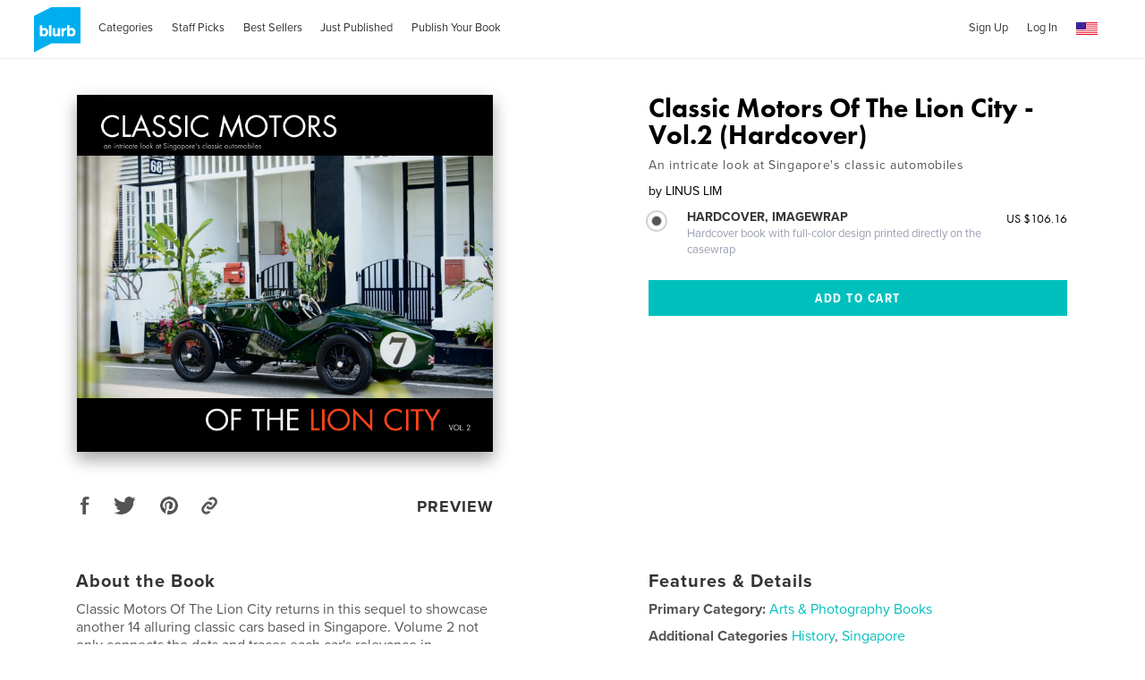

--- FILE ---
content_type: text/html; charset=utf-8
request_url: https://www.google.com/recaptcha/api2/anchor?ar=1&k=6LdYlHUUAAAAAGR0VR_KjlDMfvnnWb2XhZ4cAhOK&co=aHR0cHM6Ly9hc3NldHMxLmJsdXJiLmNvbTo0NDM.&hl=en&v=7gg7H51Q-naNfhmCP3_R47ho&size=invisible&badge=inline&anchor-ms=20000&execute-ms=30000&cb=kvvkzh7f99yk
body_size: 48589
content:
<!DOCTYPE HTML><html dir="ltr" lang="en"><head><meta http-equiv="Content-Type" content="text/html; charset=UTF-8">
<meta http-equiv="X-UA-Compatible" content="IE=edge">
<title>reCAPTCHA</title>
<style type="text/css">
/* cyrillic-ext */
@font-face {
  font-family: 'Roboto';
  font-style: normal;
  font-weight: 400;
  font-stretch: 100%;
  src: url(//fonts.gstatic.com/s/roboto/v48/KFO7CnqEu92Fr1ME7kSn66aGLdTylUAMa3GUBHMdazTgWw.woff2) format('woff2');
  unicode-range: U+0460-052F, U+1C80-1C8A, U+20B4, U+2DE0-2DFF, U+A640-A69F, U+FE2E-FE2F;
}
/* cyrillic */
@font-face {
  font-family: 'Roboto';
  font-style: normal;
  font-weight: 400;
  font-stretch: 100%;
  src: url(//fonts.gstatic.com/s/roboto/v48/KFO7CnqEu92Fr1ME7kSn66aGLdTylUAMa3iUBHMdazTgWw.woff2) format('woff2');
  unicode-range: U+0301, U+0400-045F, U+0490-0491, U+04B0-04B1, U+2116;
}
/* greek-ext */
@font-face {
  font-family: 'Roboto';
  font-style: normal;
  font-weight: 400;
  font-stretch: 100%;
  src: url(//fonts.gstatic.com/s/roboto/v48/KFO7CnqEu92Fr1ME7kSn66aGLdTylUAMa3CUBHMdazTgWw.woff2) format('woff2');
  unicode-range: U+1F00-1FFF;
}
/* greek */
@font-face {
  font-family: 'Roboto';
  font-style: normal;
  font-weight: 400;
  font-stretch: 100%;
  src: url(//fonts.gstatic.com/s/roboto/v48/KFO7CnqEu92Fr1ME7kSn66aGLdTylUAMa3-UBHMdazTgWw.woff2) format('woff2');
  unicode-range: U+0370-0377, U+037A-037F, U+0384-038A, U+038C, U+038E-03A1, U+03A3-03FF;
}
/* math */
@font-face {
  font-family: 'Roboto';
  font-style: normal;
  font-weight: 400;
  font-stretch: 100%;
  src: url(//fonts.gstatic.com/s/roboto/v48/KFO7CnqEu92Fr1ME7kSn66aGLdTylUAMawCUBHMdazTgWw.woff2) format('woff2');
  unicode-range: U+0302-0303, U+0305, U+0307-0308, U+0310, U+0312, U+0315, U+031A, U+0326-0327, U+032C, U+032F-0330, U+0332-0333, U+0338, U+033A, U+0346, U+034D, U+0391-03A1, U+03A3-03A9, U+03B1-03C9, U+03D1, U+03D5-03D6, U+03F0-03F1, U+03F4-03F5, U+2016-2017, U+2034-2038, U+203C, U+2040, U+2043, U+2047, U+2050, U+2057, U+205F, U+2070-2071, U+2074-208E, U+2090-209C, U+20D0-20DC, U+20E1, U+20E5-20EF, U+2100-2112, U+2114-2115, U+2117-2121, U+2123-214F, U+2190, U+2192, U+2194-21AE, U+21B0-21E5, U+21F1-21F2, U+21F4-2211, U+2213-2214, U+2216-22FF, U+2308-230B, U+2310, U+2319, U+231C-2321, U+2336-237A, U+237C, U+2395, U+239B-23B7, U+23D0, U+23DC-23E1, U+2474-2475, U+25AF, U+25B3, U+25B7, U+25BD, U+25C1, U+25CA, U+25CC, U+25FB, U+266D-266F, U+27C0-27FF, U+2900-2AFF, U+2B0E-2B11, U+2B30-2B4C, U+2BFE, U+3030, U+FF5B, U+FF5D, U+1D400-1D7FF, U+1EE00-1EEFF;
}
/* symbols */
@font-face {
  font-family: 'Roboto';
  font-style: normal;
  font-weight: 400;
  font-stretch: 100%;
  src: url(//fonts.gstatic.com/s/roboto/v48/KFO7CnqEu92Fr1ME7kSn66aGLdTylUAMaxKUBHMdazTgWw.woff2) format('woff2');
  unicode-range: U+0001-000C, U+000E-001F, U+007F-009F, U+20DD-20E0, U+20E2-20E4, U+2150-218F, U+2190, U+2192, U+2194-2199, U+21AF, U+21E6-21F0, U+21F3, U+2218-2219, U+2299, U+22C4-22C6, U+2300-243F, U+2440-244A, U+2460-24FF, U+25A0-27BF, U+2800-28FF, U+2921-2922, U+2981, U+29BF, U+29EB, U+2B00-2BFF, U+4DC0-4DFF, U+FFF9-FFFB, U+10140-1018E, U+10190-1019C, U+101A0, U+101D0-101FD, U+102E0-102FB, U+10E60-10E7E, U+1D2C0-1D2D3, U+1D2E0-1D37F, U+1F000-1F0FF, U+1F100-1F1AD, U+1F1E6-1F1FF, U+1F30D-1F30F, U+1F315, U+1F31C, U+1F31E, U+1F320-1F32C, U+1F336, U+1F378, U+1F37D, U+1F382, U+1F393-1F39F, U+1F3A7-1F3A8, U+1F3AC-1F3AF, U+1F3C2, U+1F3C4-1F3C6, U+1F3CA-1F3CE, U+1F3D4-1F3E0, U+1F3ED, U+1F3F1-1F3F3, U+1F3F5-1F3F7, U+1F408, U+1F415, U+1F41F, U+1F426, U+1F43F, U+1F441-1F442, U+1F444, U+1F446-1F449, U+1F44C-1F44E, U+1F453, U+1F46A, U+1F47D, U+1F4A3, U+1F4B0, U+1F4B3, U+1F4B9, U+1F4BB, U+1F4BF, U+1F4C8-1F4CB, U+1F4D6, U+1F4DA, U+1F4DF, U+1F4E3-1F4E6, U+1F4EA-1F4ED, U+1F4F7, U+1F4F9-1F4FB, U+1F4FD-1F4FE, U+1F503, U+1F507-1F50B, U+1F50D, U+1F512-1F513, U+1F53E-1F54A, U+1F54F-1F5FA, U+1F610, U+1F650-1F67F, U+1F687, U+1F68D, U+1F691, U+1F694, U+1F698, U+1F6AD, U+1F6B2, U+1F6B9-1F6BA, U+1F6BC, U+1F6C6-1F6CF, U+1F6D3-1F6D7, U+1F6E0-1F6EA, U+1F6F0-1F6F3, U+1F6F7-1F6FC, U+1F700-1F7FF, U+1F800-1F80B, U+1F810-1F847, U+1F850-1F859, U+1F860-1F887, U+1F890-1F8AD, U+1F8B0-1F8BB, U+1F8C0-1F8C1, U+1F900-1F90B, U+1F93B, U+1F946, U+1F984, U+1F996, U+1F9E9, U+1FA00-1FA6F, U+1FA70-1FA7C, U+1FA80-1FA89, U+1FA8F-1FAC6, U+1FACE-1FADC, U+1FADF-1FAE9, U+1FAF0-1FAF8, U+1FB00-1FBFF;
}
/* vietnamese */
@font-face {
  font-family: 'Roboto';
  font-style: normal;
  font-weight: 400;
  font-stretch: 100%;
  src: url(//fonts.gstatic.com/s/roboto/v48/KFO7CnqEu92Fr1ME7kSn66aGLdTylUAMa3OUBHMdazTgWw.woff2) format('woff2');
  unicode-range: U+0102-0103, U+0110-0111, U+0128-0129, U+0168-0169, U+01A0-01A1, U+01AF-01B0, U+0300-0301, U+0303-0304, U+0308-0309, U+0323, U+0329, U+1EA0-1EF9, U+20AB;
}
/* latin-ext */
@font-face {
  font-family: 'Roboto';
  font-style: normal;
  font-weight: 400;
  font-stretch: 100%;
  src: url(//fonts.gstatic.com/s/roboto/v48/KFO7CnqEu92Fr1ME7kSn66aGLdTylUAMa3KUBHMdazTgWw.woff2) format('woff2');
  unicode-range: U+0100-02BA, U+02BD-02C5, U+02C7-02CC, U+02CE-02D7, U+02DD-02FF, U+0304, U+0308, U+0329, U+1D00-1DBF, U+1E00-1E9F, U+1EF2-1EFF, U+2020, U+20A0-20AB, U+20AD-20C0, U+2113, U+2C60-2C7F, U+A720-A7FF;
}
/* latin */
@font-face {
  font-family: 'Roboto';
  font-style: normal;
  font-weight: 400;
  font-stretch: 100%;
  src: url(//fonts.gstatic.com/s/roboto/v48/KFO7CnqEu92Fr1ME7kSn66aGLdTylUAMa3yUBHMdazQ.woff2) format('woff2');
  unicode-range: U+0000-00FF, U+0131, U+0152-0153, U+02BB-02BC, U+02C6, U+02DA, U+02DC, U+0304, U+0308, U+0329, U+2000-206F, U+20AC, U+2122, U+2191, U+2193, U+2212, U+2215, U+FEFF, U+FFFD;
}
/* cyrillic-ext */
@font-face {
  font-family: 'Roboto';
  font-style: normal;
  font-weight: 500;
  font-stretch: 100%;
  src: url(//fonts.gstatic.com/s/roboto/v48/KFO7CnqEu92Fr1ME7kSn66aGLdTylUAMa3GUBHMdazTgWw.woff2) format('woff2');
  unicode-range: U+0460-052F, U+1C80-1C8A, U+20B4, U+2DE0-2DFF, U+A640-A69F, U+FE2E-FE2F;
}
/* cyrillic */
@font-face {
  font-family: 'Roboto';
  font-style: normal;
  font-weight: 500;
  font-stretch: 100%;
  src: url(//fonts.gstatic.com/s/roboto/v48/KFO7CnqEu92Fr1ME7kSn66aGLdTylUAMa3iUBHMdazTgWw.woff2) format('woff2');
  unicode-range: U+0301, U+0400-045F, U+0490-0491, U+04B0-04B1, U+2116;
}
/* greek-ext */
@font-face {
  font-family: 'Roboto';
  font-style: normal;
  font-weight: 500;
  font-stretch: 100%;
  src: url(//fonts.gstatic.com/s/roboto/v48/KFO7CnqEu92Fr1ME7kSn66aGLdTylUAMa3CUBHMdazTgWw.woff2) format('woff2');
  unicode-range: U+1F00-1FFF;
}
/* greek */
@font-face {
  font-family: 'Roboto';
  font-style: normal;
  font-weight: 500;
  font-stretch: 100%;
  src: url(//fonts.gstatic.com/s/roboto/v48/KFO7CnqEu92Fr1ME7kSn66aGLdTylUAMa3-UBHMdazTgWw.woff2) format('woff2');
  unicode-range: U+0370-0377, U+037A-037F, U+0384-038A, U+038C, U+038E-03A1, U+03A3-03FF;
}
/* math */
@font-face {
  font-family: 'Roboto';
  font-style: normal;
  font-weight: 500;
  font-stretch: 100%;
  src: url(//fonts.gstatic.com/s/roboto/v48/KFO7CnqEu92Fr1ME7kSn66aGLdTylUAMawCUBHMdazTgWw.woff2) format('woff2');
  unicode-range: U+0302-0303, U+0305, U+0307-0308, U+0310, U+0312, U+0315, U+031A, U+0326-0327, U+032C, U+032F-0330, U+0332-0333, U+0338, U+033A, U+0346, U+034D, U+0391-03A1, U+03A3-03A9, U+03B1-03C9, U+03D1, U+03D5-03D6, U+03F0-03F1, U+03F4-03F5, U+2016-2017, U+2034-2038, U+203C, U+2040, U+2043, U+2047, U+2050, U+2057, U+205F, U+2070-2071, U+2074-208E, U+2090-209C, U+20D0-20DC, U+20E1, U+20E5-20EF, U+2100-2112, U+2114-2115, U+2117-2121, U+2123-214F, U+2190, U+2192, U+2194-21AE, U+21B0-21E5, U+21F1-21F2, U+21F4-2211, U+2213-2214, U+2216-22FF, U+2308-230B, U+2310, U+2319, U+231C-2321, U+2336-237A, U+237C, U+2395, U+239B-23B7, U+23D0, U+23DC-23E1, U+2474-2475, U+25AF, U+25B3, U+25B7, U+25BD, U+25C1, U+25CA, U+25CC, U+25FB, U+266D-266F, U+27C0-27FF, U+2900-2AFF, U+2B0E-2B11, U+2B30-2B4C, U+2BFE, U+3030, U+FF5B, U+FF5D, U+1D400-1D7FF, U+1EE00-1EEFF;
}
/* symbols */
@font-face {
  font-family: 'Roboto';
  font-style: normal;
  font-weight: 500;
  font-stretch: 100%;
  src: url(//fonts.gstatic.com/s/roboto/v48/KFO7CnqEu92Fr1ME7kSn66aGLdTylUAMaxKUBHMdazTgWw.woff2) format('woff2');
  unicode-range: U+0001-000C, U+000E-001F, U+007F-009F, U+20DD-20E0, U+20E2-20E4, U+2150-218F, U+2190, U+2192, U+2194-2199, U+21AF, U+21E6-21F0, U+21F3, U+2218-2219, U+2299, U+22C4-22C6, U+2300-243F, U+2440-244A, U+2460-24FF, U+25A0-27BF, U+2800-28FF, U+2921-2922, U+2981, U+29BF, U+29EB, U+2B00-2BFF, U+4DC0-4DFF, U+FFF9-FFFB, U+10140-1018E, U+10190-1019C, U+101A0, U+101D0-101FD, U+102E0-102FB, U+10E60-10E7E, U+1D2C0-1D2D3, U+1D2E0-1D37F, U+1F000-1F0FF, U+1F100-1F1AD, U+1F1E6-1F1FF, U+1F30D-1F30F, U+1F315, U+1F31C, U+1F31E, U+1F320-1F32C, U+1F336, U+1F378, U+1F37D, U+1F382, U+1F393-1F39F, U+1F3A7-1F3A8, U+1F3AC-1F3AF, U+1F3C2, U+1F3C4-1F3C6, U+1F3CA-1F3CE, U+1F3D4-1F3E0, U+1F3ED, U+1F3F1-1F3F3, U+1F3F5-1F3F7, U+1F408, U+1F415, U+1F41F, U+1F426, U+1F43F, U+1F441-1F442, U+1F444, U+1F446-1F449, U+1F44C-1F44E, U+1F453, U+1F46A, U+1F47D, U+1F4A3, U+1F4B0, U+1F4B3, U+1F4B9, U+1F4BB, U+1F4BF, U+1F4C8-1F4CB, U+1F4D6, U+1F4DA, U+1F4DF, U+1F4E3-1F4E6, U+1F4EA-1F4ED, U+1F4F7, U+1F4F9-1F4FB, U+1F4FD-1F4FE, U+1F503, U+1F507-1F50B, U+1F50D, U+1F512-1F513, U+1F53E-1F54A, U+1F54F-1F5FA, U+1F610, U+1F650-1F67F, U+1F687, U+1F68D, U+1F691, U+1F694, U+1F698, U+1F6AD, U+1F6B2, U+1F6B9-1F6BA, U+1F6BC, U+1F6C6-1F6CF, U+1F6D3-1F6D7, U+1F6E0-1F6EA, U+1F6F0-1F6F3, U+1F6F7-1F6FC, U+1F700-1F7FF, U+1F800-1F80B, U+1F810-1F847, U+1F850-1F859, U+1F860-1F887, U+1F890-1F8AD, U+1F8B0-1F8BB, U+1F8C0-1F8C1, U+1F900-1F90B, U+1F93B, U+1F946, U+1F984, U+1F996, U+1F9E9, U+1FA00-1FA6F, U+1FA70-1FA7C, U+1FA80-1FA89, U+1FA8F-1FAC6, U+1FACE-1FADC, U+1FADF-1FAE9, U+1FAF0-1FAF8, U+1FB00-1FBFF;
}
/* vietnamese */
@font-face {
  font-family: 'Roboto';
  font-style: normal;
  font-weight: 500;
  font-stretch: 100%;
  src: url(//fonts.gstatic.com/s/roboto/v48/KFO7CnqEu92Fr1ME7kSn66aGLdTylUAMa3OUBHMdazTgWw.woff2) format('woff2');
  unicode-range: U+0102-0103, U+0110-0111, U+0128-0129, U+0168-0169, U+01A0-01A1, U+01AF-01B0, U+0300-0301, U+0303-0304, U+0308-0309, U+0323, U+0329, U+1EA0-1EF9, U+20AB;
}
/* latin-ext */
@font-face {
  font-family: 'Roboto';
  font-style: normal;
  font-weight: 500;
  font-stretch: 100%;
  src: url(//fonts.gstatic.com/s/roboto/v48/KFO7CnqEu92Fr1ME7kSn66aGLdTylUAMa3KUBHMdazTgWw.woff2) format('woff2');
  unicode-range: U+0100-02BA, U+02BD-02C5, U+02C7-02CC, U+02CE-02D7, U+02DD-02FF, U+0304, U+0308, U+0329, U+1D00-1DBF, U+1E00-1E9F, U+1EF2-1EFF, U+2020, U+20A0-20AB, U+20AD-20C0, U+2113, U+2C60-2C7F, U+A720-A7FF;
}
/* latin */
@font-face {
  font-family: 'Roboto';
  font-style: normal;
  font-weight: 500;
  font-stretch: 100%;
  src: url(//fonts.gstatic.com/s/roboto/v48/KFO7CnqEu92Fr1ME7kSn66aGLdTylUAMa3yUBHMdazQ.woff2) format('woff2');
  unicode-range: U+0000-00FF, U+0131, U+0152-0153, U+02BB-02BC, U+02C6, U+02DA, U+02DC, U+0304, U+0308, U+0329, U+2000-206F, U+20AC, U+2122, U+2191, U+2193, U+2212, U+2215, U+FEFF, U+FFFD;
}
/* cyrillic-ext */
@font-face {
  font-family: 'Roboto';
  font-style: normal;
  font-weight: 900;
  font-stretch: 100%;
  src: url(//fonts.gstatic.com/s/roboto/v48/KFO7CnqEu92Fr1ME7kSn66aGLdTylUAMa3GUBHMdazTgWw.woff2) format('woff2');
  unicode-range: U+0460-052F, U+1C80-1C8A, U+20B4, U+2DE0-2DFF, U+A640-A69F, U+FE2E-FE2F;
}
/* cyrillic */
@font-face {
  font-family: 'Roboto';
  font-style: normal;
  font-weight: 900;
  font-stretch: 100%;
  src: url(//fonts.gstatic.com/s/roboto/v48/KFO7CnqEu92Fr1ME7kSn66aGLdTylUAMa3iUBHMdazTgWw.woff2) format('woff2');
  unicode-range: U+0301, U+0400-045F, U+0490-0491, U+04B0-04B1, U+2116;
}
/* greek-ext */
@font-face {
  font-family: 'Roboto';
  font-style: normal;
  font-weight: 900;
  font-stretch: 100%;
  src: url(//fonts.gstatic.com/s/roboto/v48/KFO7CnqEu92Fr1ME7kSn66aGLdTylUAMa3CUBHMdazTgWw.woff2) format('woff2');
  unicode-range: U+1F00-1FFF;
}
/* greek */
@font-face {
  font-family: 'Roboto';
  font-style: normal;
  font-weight: 900;
  font-stretch: 100%;
  src: url(//fonts.gstatic.com/s/roboto/v48/KFO7CnqEu92Fr1ME7kSn66aGLdTylUAMa3-UBHMdazTgWw.woff2) format('woff2');
  unicode-range: U+0370-0377, U+037A-037F, U+0384-038A, U+038C, U+038E-03A1, U+03A3-03FF;
}
/* math */
@font-face {
  font-family: 'Roboto';
  font-style: normal;
  font-weight: 900;
  font-stretch: 100%;
  src: url(//fonts.gstatic.com/s/roboto/v48/KFO7CnqEu92Fr1ME7kSn66aGLdTylUAMawCUBHMdazTgWw.woff2) format('woff2');
  unicode-range: U+0302-0303, U+0305, U+0307-0308, U+0310, U+0312, U+0315, U+031A, U+0326-0327, U+032C, U+032F-0330, U+0332-0333, U+0338, U+033A, U+0346, U+034D, U+0391-03A1, U+03A3-03A9, U+03B1-03C9, U+03D1, U+03D5-03D6, U+03F0-03F1, U+03F4-03F5, U+2016-2017, U+2034-2038, U+203C, U+2040, U+2043, U+2047, U+2050, U+2057, U+205F, U+2070-2071, U+2074-208E, U+2090-209C, U+20D0-20DC, U+20E1, U+20E5-20EF, U+2100-2112, U+2114-2115, U+2117-2121, U+2123-214F, U+2190, U+2192, U+2194-21AE, U+21B0-21E5, U+21F1-21F2, U+21F4-2211, U+2213-2214, U+2216-22FF, U+2308-230B, U+2310, U+2319, U+231C-2321, U+2336-237A, U+237C, U+2395, U+239B-23B7, U+23D0, U+23DC-23E1, U+2474-2475, U+25AF, U+25B3, U+25B7, U+25BD, U+25C1, U+25CA, U+25CC, U+25FB, U+266D-266F, U+27C0-27FF, U+2900-2AFF, U+2B0E-2B11, U+2B30-2B4C, U+2BFE, U+3030, U+FF5B, U+FF5D, U+1D400-1D7FF, U+1EE00-1EEFF;
}
/* symbols */
@font-face {
  font-family: 'Roboto';
  font-style: normal;
  font-weight: 900;
  font-stretch: 100%;
  src: url(//fonts.gstatic.com/s/roboto/v48/KFO7CnqEu92Fr1ME7kSn66aGLdTylUAMaxKUBHMdazTgWw.woff2) format('woff2');
  unicode-range: U+0001-000C, U+000E-001F, U+007F-009F, U+20DD-20E0, U+20E2-20E4, U+2150-218F, U+2190, U+2192, U+2194-2199, U+21AF, U+21E6-21F0, U+21F3, U+2218-2219, U+2299, U+22C4-22C6, U+2300-243F, U+2440-244A, U+2460-24FF, U+25A0-27BF, U+2800-28FF, U+2921-2922, U+2981, U+29BF, U+29EB, U+2B00-2BFF, U+4DC0-4DFF, U+FFF9-FFFB, U+10140-1018E, U+10190-1019C, U+101A0, U+101D0-101FD, U+102E0-102FB, U+10E60-10E7E, U+1D2C0-1D2D3, U+1D2E0-1D37F, U+1F000-1F0FF, U+1F100-1F1AD, U+1F1E6-1F1FF, U+1F30D-1F30F, U+1F315, U+1F31C, U+1F31E, U+1F320-1F32C, U+1F336, U+1F378, U+1F37D, U+1F382, U+1F393-1F39F, U+1F3A7-1F3A8, U+1F3AC-1F3AF, U+1F3C2, U+1F3C4-1F3C6, U+1F3CA-1F3CE, U+1F3D4-1F3E0, U+1F3ED, U+1F3F1-1F3F3, U+1F3F5-1F3F7, U+1F408, U+1F415, U+1F41F, U+1F426, U+1F43F, U+1F441-1F442, U+1F444, U+1F446-1F449, U+1F44C-1F44E, U+1F453, U+1F46A, U+1F47D, U+1F4A3, U+1F4B0, U+1F4B3, U+1F4B9, U+1F4BB, U+1F4BF, U+1F4C8-1F4CB, U+1F4D6, U+1F4DA, U+1F4DF, U+1F4E3-1F4E6, U+1F4EA-1F4ED, U+1F4F7, U+1F4F9-1F4FB, U+1F4FD-1F4FE, U+1F503, U+1F507-1F50B, U+1F50D, U+1F512-1F513, U+1F53E-1F54A, U+1F54F-1F5FA, U+1F610, U+1F650-1F67F, U+1F687, U+1F68D, U+1F691, U+1F694, U+1F698, U+1F6AD, U+1F6B2, U+1F6B9-1F6BA, U+1F6BC, U+1F6C6-1F6CF, U+1F6D3-1F6D7, U+1F6E0-1F6EA, U+1F6F0-1F6F3, U+1F6F7-1F6FC, U+1F700-1F7FF, U+1F800-1F80B, U+1F810-1F847, U+1F850-1F859, U+1F860-1F887, U+1F890-1F8AD, U+1F8B0-1F8BB, U+1F8C0-1F8C1, U+1F900-1F90B, U+1F93B, U+1F946, U+1F984, U+1F996, U+1F9E9, U+1FA00-1FA6F, U+1FA70-1FA7C, U+1FA80-1FA89, U+1FA8F-1FAC6, U+1FACE-1FADC, U+1FADF-1FAE9, U+1FAF0-1FAF8, U+1FB00-1FBFF;
}
/* vietnamese */
@font-face {
  font-family: 'Roboto';
  font-style: normal;
  font-weight: 900;
  font-stretch: 100%;
  src: url(//fonts.gstatic.com/s/roboto/v48/KFO7CnqEu92Fr1ME7kSn66aGLdTylUAMa3OUBHMdazTgWw.woff2) format('woff2');
  unicode-range: U+0102-0103, U+0110-0111, U+0128-0129, U+0168-0169, U+01A0-01A1, U+01AF-01B0, U+0300-0301, U+0303-0304, U+0308-0309, U+0323, U+0329, U+1EA0-1EF9, U+20AB;
}
/* latin-ext */
@font-face {
  font-family: 'Roboto';
  font-style: normal;
  font-weight: 900;
  font-stretch: 100%;
  src: url(//fonts.gstatic.com/s/roboto/v48/KFO7CnqEu92Fr1ME7kSn66aGLdTylUAMa3KUBHMdazTgWw.woff2) format('woff2');
  unicode-range: U+0100-02BA, U+02BD-02C5, U+02C7-02CC, U+02CE-02D7, U+02DD-02FF, U+0304, U+0308, U+0329, U+1D00-1DBF, U+1E00-1E9F, U+1EF2-1EFF, U+2020, U+20A0-20AB, U+20AD-20C0, U+2113, U+2C60-2C7F, U+A720-A7FF;
}
/* latin */
@font-face {
  font-family: 'Roboto';
  font-style: normal;
  font-weight: 900;
  font-stretch: 100%;
  src: url(//fonts.gstatic.com/s/roboto/v48/KFO7CnqEu92Fr1ME7kSn66aGLdTylUAMa3yUBHMdazQ.woff2) format('woff2');
  unicode-range: U+0000-00FF, U+0131, U+0152-0153, U+02BB-02BC, U+02C6, U+02DA, U+02DC, U+0304, U+0308, U+0329, U+2000-206F, U+20AC, U+2122, U+2191, U+2193, U+2212, U+2215, U+FEFF, U+FFFD;
}

</style>
<link rel="stylesheet" type="text/css" href="https://www.gstatic.com/recaptcha/releases/7gg7H51Q-naNfhmCP3_R47ho/styles__ltr.css">
<script nonce="sikgo96GZnwJ-2V80_YHmA" type="text/javascript">window['__recaptcha_api'] = 'https://www.google.com/recaptcha/api2/';</script>
<script type="text/javascript" src="https://www.gstatic.com/recaptcha/releases/7gg7H51Q-naNfhmCP3_R47ho/recaptcha__en.js" nonce="sikgo96GZnwJ-2V80_YHmA">
      
    </script></head>
<body><div id="rc-anchor-alert" class="rc-anchor-alert"></div>
<input type="hidden" id="recaptcha-token" value="[base64]">
<script type="text/javascript" nonce="sikgo96GZnwJ-2V80_YHmA">
      recaptcha.anchor.Main.init("[\x22ainput\x22,[\x22bgdata\x22,\x22\x22,\[base64]/[base64]/UltIKytdPWE6KGE8MjA0OD9SW0grK109YT4+NnwxOTI6KChhJjY0NTEyKT09NTUyOTYmJnErMTxoLmxlbmd0aCYmKGguY2hhckNvZGVBdChxKzEpJjY0NTEyKT09NTYzMjA/[base64]/MjU1OlI/[base64]/[base64]/[base64]/[base64]/[base64]/[base64]/[base64]/[base64]/[base64]/[base64]\x22,\[base64]\\u003d\x22,\x22TcOww7XCicO7FsOdwrnCj3k2G8OHEVTChHoyw6bDqw7Cj3k9b8OMw4UCw43CoFNtDg/DlsKmw4MbEMKSw4fDv8OdWMOFwqoYcRrCo1bDiSB8w5TColZKQcKNElTDqQ92w6plesKGB8K0OcKrSFoMwrg2wpN/w5IOw4Rlw6zDnRMpTEwlMsKaw5p4OsObwp7Dh8OwN8K5w7rDr1lUHcOiZcKrT3DCrB5kwoRhw57CoWppZgFCw4fCuWAswrpPA8OPFMOOBSg8GyBqwrDCp2B3woPCu1fCu0/DkcK2XVfCuk9WJcOfw7F+w6wSHsOxKmEYRsO6R8KYw6xsw60vNi5ba8O1w4fCjcOxL8KjOC/CqsKyIcKMwp3DkcO1w4YYw7rDrMO2wqpBHCoxwoLDnMOnTXjDtcO8TcOPwq80UMOTeVNZRCbDm8K7d8K0wqfCkMOkWm/CgQTDlWnCpw1YX8OAMcOBwozDj8OOwq9ewqp+ZnhuCMO+wo0RNMOLSwPCosK+bkLDqycHVFVkNVzCg8K0wpQvOCbCicKCR37Djg/[base64]/CjlZoQsKDTUgNYsOVw65xwoxmO2bDrxRTw5lfw5PCmsKdw40WA8O/wrHCl8O/FXHCocKvw40Sw5xew7EOIMKkw4xHw4N/OxPDux7CjcKFw6Utw6Yow53Cj8KHH8KbXyDDksOCFsO5GXrCmsKYHhDDtndOfRPDtBHDu1k4a8OFGcKGwqPDssK0X8Kkwro7w5AQUmEywqEhw5DCsMOBYsKLw5oowrY9H8KnwqXCjcOfwp0SHcK8w6Rmwp3CtmjCtsO5w4/CocK/w4hBHsKcV8KuwpLDrBXCjsKwwrEwAzEQfUXCp8K9QkoTMMKIa2nCi8OhwofDjwcFw7HDgUbCmmHCsAdFFMKkwrfCvkRnwpXCgyN4woLCskPChMKULFsBwprCqcKyw5PDgFbCgsOhBsOedjoXHgdOVcOowqnDjl1ScBnDqsOewr/[base64]/XBbDkMOewpTDk8Ovw4XCgsOYU8OyNsK4fcOJZMOWwoRBTMKWQ2k/w6/DqELDgMKhc8O9w44UU8OXY8K6w5d0w70GwrXCtcKPBS7DgADCvTUkwo/CpHPCnsOxV8O2wrdATsOoLCZLw7s+X8KbKRAWZ3cbwo3CjcKLw4/[base64]/AcO0KQAPw5jCrWvDscK9w7LCm8K7EiRww7Fuw45xQFAzwrzDqAbCpMK1CnzCsC7Cg2TCmMKGLmonFW8CwofChMOpFsKnwoPCtsKsEsKzOcOmQR/[base64]/[base64]/[base64]/CkEgSPzvCvcObMmPCu3TCscOfwovCkmIRV29Ew47DoUfCmD4NHWx6w6LDnDxNd2NBOMKCMcONJyPDvsOYQ8Ovw7caO1lAwojDuMOTJcKoF3koG8OQwrLClCvCs3MjwqTChsO0wqXDvcK+w43DrMKpwrk4w7/CvsKzGMKIwrXClyJ4wpAFXSrCo8KNw7XDo8KFBsOwQnfDvMOcdzXDpGLDisK2w6AdI8K1w6nDv2zCvcKraDddM8KyT8ORwqnDr8K1wrhNwr/DuWACw5rDgcKPw7EYBsOLXcKDa1TCicOVOsK6wqYdbXs+XcKlw4Rbw7heGMKGMsKMw7LCmwfCj8O2DcOkRi7DtsOGScKeNcOcw6dOwozClMO+fUstVcOKMRkJw6ZIw7F9ZwYCOsO8bDtMc8KRJQLDg2jDicKHwqV1w6/CvMOUw4LCiMKSQ3IwwrAaNMKvOmXChcKdw6dJbSVhwofCvQ3DoAMiFMOowrl/wqJlQMKMBsOUwq3Dmw0ZdSIUdUfDg0LCiE/CnMOlwqfDn8KXBcKdKn9pw5nDqgorFsK8w4/ClGIaJWPCnAp3woVeG8KpCBjDj8OtEMK3ZmBaNQwdJcKwBzTCisOXw6cnMUM5wpjCr01HwrjCtMKNTzgPbBJIwpNrwojCiMOPw6fCrRXDk8OsIMO+wrPCtwvDlFbDjiJZSMObcC/[base64]/[base64]/[base64]/DlCJKwoXDgn9zw6PCm8OlIcKcwpwBBsKmw7Nww40/w5XDusKhw5NgAMOrw7nCpsKFw7dewp7DssOPw6zDmS7CkhdcNzTCmGRqCm1sJcO5IsObwqkQwrVEw7TDrQ88w7kcwr3DhCjCh8OPwqPCs8KrUcOZw4gIw7d7bkQ6LMOzw6A2w7LDj8OvwpTCmXDDssOZEB8GVsKoJxJaXD85VhfCqjgXw4vDjVARRsKgIMOWw4/[base64]/Ds8KKBl5MSMKbwpfDhXXDoAgJfsOyLMOhw48pXMOkwpvCmsK7wrnDrMOcPQxEch7Di1nCkcOZwq/Cjgc8woTCk8OmI0bChcORdcOYOMOfwofDpinCuAtIRlLCiEU0wp/DhSxLP8KMK8K9dlrDjkLCk0cwF8OiNMO4wrvCpkoVw4vCr8KCw69bNiPDpD1lJx/Cix8+wp3Co0jCoknCmhF4wr4QwpXCuG5wPxM6bMOoEmEsT8OYwoYDwrQjw5BRwr8obxDDiQJGJsOPTMKCwr7ClcOuw5zCoBZmdcO0wroGUMOLBmoQdHo+wo8xwr5ewovCicKkEsOjwoTCgMOCHkARKFbCu8Oqwrgiwqp+wq3DvmTCjcKTw5VSwoPCkx/CmsO6ChQ2NF3DpsK2S29PwqrDkgjDmsKfw7U1OHQYwoIBFsKjQsOJw40GwrE0AsKFw47CsMOUAMKGwr9sPH7DtHsdHsKYeUHDpVUNwqXCpUQiw5BGP8K/[base64]/DoztZw6kYCGPCncODJcKubcKsbsO+U8K+wo8FcWPChDrDqcKsHcK2w5bDmw/[base64]/[base64]/I8ObJMKbw53DjcOzw6LChAbCoEc+w5XDhQTCjFN1w6TCvwh8wqXDr0RMwrTDr2XCokjDvMKXQMOWSsK9L8Kdwrovw4vClFDDr8Oqw6Y2wp8cejlWwr9PLCp4w54pwoN4w4Q+w5/CgcOLS8Ofwq7DtMKZK8KiB0JtMcKqEw/Cs0TDtz7Dh8KlUsOtNcOQwp8Kw47CtnHDucOQwqjDnMO6fB5dwqgzwoPDnMKnw5kNBXcrfcKhcijCscOYfl7DkMK+UsKYfVTDmD0pSMKNw7jCtHPDs8OyYzcDwpkiwocEw7xbBV0cwoEswpnDgmdWW8O8PcKVw5hDYx0ROWTCuEYpwoDDsEzDqsKvUxrDjsOUdMK/[base64]/YW7DqgQ6w6LDh8KQw6PDrMK+wqNjRGNYLEEGYhnCusOWb0Jww7HCgCjCr1oXwog7wpQ8wrHDnsO+w7ohw67ClcKXw7HDuBzDoyHDqHJtwrd6IUPDpcOKw4bCgMK0w6rCq8O1e8KIS8O+w6bDonXCiMOIwrV2wojCviVNw4PDssKQJxg5w7/Crw7CqFzCgsO9wrzDvGY7woUNwr7Cv8O7eMKxMsOFUkZpHSoidMK/wrIQw7MFZUU3TsOJcmAPIBnDoRJVbMOFMzsLAMK4D3bCsnDCnk00w4lnw5/CrMOtw610wqDDrSYkdhNhw47CiMOxw7XDu1DDiS/DscO9wqhYw7zCpwJUwoXCqQ/DqcO6w7HDkkdcwoklw6Ymw5fDkkXDkWPDkF3DocKKKg7CtMKuwoPDtgYnwrkGGsKEwol7CsKKfsOzw63ChcOTLCXDqMKUwoZpw7B7wofClApJVUHDm8Okw7/CsxFmacONwpLCk8KDVjbDvsOpw55ZUsOyw7oGOsKrw7IVOcK3USTCtsKpAcOEa0/DuFhlwqQzSHnCmMK3wqPDpcOewq/DgMKwTk8zwoLDtsKkwo40VknDqcOIZAnDpcKDSlLDs8OCw5xOSMKbbMKWwr1+RTXDqsOiw7fDpA/Cp8Kcw5jCimrDtMK2wr8KUX1vCQ0KwrnDm8K0RxTCvlIEdsOxwqxGw6E/wqRZXDDDgsO3R1/CssK/[base64]/wr3CrylNw7LDjMK0KsKIQcOewq/[base64]/wo3CjMKbw5EBw43DkMOQw4/[base64]/Dl8KWB8KWwonChsKmw5VHw6BAG8KcFG/DtcKdYsO5w5nCnBDCsMO1wrESC8O0HizCrcKyKz1xTsO0wr/CoV/DiMOgOR0HwrPCvzXCkMOswqTCuMOtdzTDmcKrwrHCo3TCsgUpw4zDisKDwpgXw6gSwo/CgMKiwpnDs1/DqsKywonDjHRgwrVmw5xxw4bDt8KJdsKnw5M2AMO5VsK6fjrCrsKxwpYmw5fCjGTChjhsAzTDjSglwqbCkxsBUnTCvQjChsKQdsOKwolJQBjDucO0MlYZwrPCksOewofDp8KJOsODw4JZFGLDqsOxUEJhw4TCqmHDlsKlw7rDhT/DkjDCtsOyeQlTaMKOw6BfVULDmcKUw60qBi/[base64]/w4MzwrjDvsKvOMOUwq7DqhzCuMKHNcKNw51Bw6Rew4U4WlIsVwTDvT9RWsKswr18MzbDlsODeFtaw50lSMOuMMOpbjEKw5w7IsOww6PCtMK/cTrCo8OPFHIXw5MERCYPfsKQw7fDpUV8NMOZw7jCmcKzwp7DkgDCo8Oew5nDgsOzfMOvwprDt8KbBcKDwrTDnMOmw54bd8OWwrEZw4/CqzNHwrZYw4UPw5ECRg3Dr2NUw65ObMOqQMO6V8KGw4BfFcKifsKlw4/CjcOeXMK1w6vCtRgfWw/[base64]/[base64]/w5ggN8KgHRLDjUFfSnnCqcKOb0XDv8Kfw73CkDFCwp/CosOPwqQ9w6rCm8OMw7nCtcKCN8KUY0pcecOjwqUNTWHCmsOlw5PCk1/[base64]/CqVXCgz7Dtx/DqsOeXVE2w7jCtFDDrl0pWlPCkMOoSsOGwq/Cq8OmE8O3w7fCtMOTw6YQL3ccF3ltFSkIw7XDq8OGwovDjmIDcC4jw5PCqDh0DsOTR04/dcKleQ43RgzDmsOnw6gUbm/DuE7Ds0XClMOoRMOVwrodW8OVw4jDtTzCqjnCpXjCvcKJAlolwoZpwprDp3fDlSImw4hOKgoCesKVKMK0w5bCo8OVUFrDisK9dsOTwpwTY8Kiw5IRw5PDpTE4Q8KCWAFHa8O0w4lLw7vCgTrDlUF3MUbDusKVwqYpwqvCrmHCjcKZwppTw69XOB/CtxlgwoXCjMK2FsKww4w1w453WMKiYVYIwpPCmRzDn8KEw4InemItZmnCkVTCkAg6wp3DgCXCi8OmXXfCmMKIXUrDk8KFA3hSw6TCvMO/wq7DvsOmAn0CRsKtwptKDHtXwpUHJsK+W8Kwwrt0UMOpDAwlfsO5GMOJw5DDusKBwp4LbMKdDi/[base64]/[base64]/woF2wqUqXcODYC0cwpTDqEzCusO3wqjCp8O5wp5KLQTCtkAzw4nCmMO7wrcNwocfw5nDtD/[base64]/DgcKww53CjBrCqCJ+JEwyesOPIMOnTsOmT8Kkwpcyw7N7w7ArScOhw44Me8O6fjBhGcOAw4kSw4jColApXyERw6pbwo7CpDhywrHDo8O8YjwbJ8KQIVHDuArDs8OQUMOoFlrDiXDChMKKRcKLwophwr/CjcOSAnXCt8OOcGFSwqN1S2bDsFfDgQvDkELCunZqw60Dw5Jyw5R/w45rw5/[base64]/wpsFBWTCulbCjcOtMxfCqcO1Mg7CicKNwpdeTH4dYABfw6RPbcKgFjpUHFBAZsKJJcKow4ocYT/Ds1w1w4s/[base64]/DqMKkw4bCjikvwrTCuDQgK8ObL8KjacKfw4lewpAZw4ljaETCuMOaJ3XCksOsBA9dwoLDojICZSrDmMKPw7wlwrh0MwpHKMOCwpjCizzDm8OKbsOQfcK+G8KkUV7CmMKzw4XDsxV8w5/[base64]/w6nCrMKROQBgI0TDtHTCqsKnwrnDjy8sw4UZw5jDqmjDo8KQw4/[base64]/Cn8O2M0ovDMO0HhfDqGbCgAZcwpjCgMKnwq7DrBvDi8KkLwXDr8Krwp7CnsONRgrCjGPCuVI+wq7Dh8KzCsOUR8KPw78Hw4nDisOXwpBRw5zCiMKAw7nDgi/DvlJMdMOawqsrDEHCo8KQw5HCtsOCwrzCpWvCh8Kbw77CkwfDucKUw7bCvsKawqlxSjYWdcKYwp4Fw4gjDsO7BDtpfMKnHljDlsKNKMKDw6LDgyfCgDllQmlTwoPDkDJacQnCscKuHnjDiMOlw7MtHnTCqj/CjcKmw7cZw77DhcKPeQvDp8O/w7oWN8KTw6vCtcKlZFwAdGjCg2oSwokJKcKgDcKzwqYUw5pew4fDvcKWUsKrw5ZZw5XCoMOHwqF9w7bCkUbCqcO/E2kvwrTCu3JjGMOiRMKWw57Ch8Ogw7/DvXbCvcKRf2sbw4PDmHXCnWPDuXrCpcO8wpEnw5bDhsOywqMLOTBzO8KgbA0Nw5HDtiVpMgAhR8O3B8KuwpDDujQwwp7DrDBVw6TDnsO+wrNbwqrCrU/ChX7ChcKmT8KKI8Oow48rwrBbwrLCkMOfSwV3ex/CtcKFw7hyw4vCoghsw78mEsODwpDDl8KrAcK6wq7DhsKEw40Sw453O1RSwoQ2JxPCq1zDk8ObOFvClETDg01DKMK3wr3Co3g/wrXDi8KlLlBzw5zDrcOheMKXDyjDjx/CsD8Iw41xbC/CjcOJw6AdcHLDiQbDosOMEUzCqcKcJAQ0IcK+NgJIw6vDg8OWZ0sUw75THjwzw4kuWD/[base64]/Dim/[base64]/DgsKrwpVDw6kvTsKuw6zDvcO1wpbCkQBhwrPCl8KLIcOawpLDscOUw7FAw5bCgMK9w6YFwrLCiMO3w6Qtw4LCnEQowoDClsKlw6t9w50rw7QwLMOxcx/Dk3HDtsKqwqobwpHDh8OmS1/ClMKawqzCtG9iMMKiw7pWwrDDrMKEfcKsFR3CoCvChT7DnDwWNcKiUzLCtMKXwpZWwrwQTMKdwo7Co2rDtMOpEBjCqScFVcKiVcKgZXrCiSPDr07Cgn1/ZMKmwr/[base64]/[base64]/CtjJXw7fDvcKhZMOFw4HDhSHCv8OvSMOTPwZGS8KiUBIDwoM2wqMIw4xuw4gDw55WRsOBwrkjw5TDmsOKwpoIw7zDpXAoVMK/NcOtdsKLwoDDl2s0acK+DMKdRF7CjVrCs3/[base64]/[base64]/[base64]/Cp8O8c2fDvCPDvAQIw6/DpjbDilzDicKBKHPCgMK9w59KZsOPERAAYhHDsH5rwrp7U0TDm3zDu8K1w6gDwrIdw7RrWsKAwrxJIsO6wqkkRWU8w7rDqcK6L8KSNmRkwpNBGsKTwrxmYhB+w5nCm8OPw5Q5En/ChMKFRMOXwqHCoMKnw4LDvgfCucK2RSzDlWnCpmXCniZaKMK/woLCnj7CpSc0QRbDlT85w5TDqsOMGVojw6txwoBrwonDoMOLw7wmwrI1wrTDp8KrC8OKc8KDLsKswrzCq8KDwqsceMKtVj95wprCm8KqbQYjPWdNX2ZZw6rColUmMT8kcz/DugrDolDChlkrw7HDqDELwpXCrSnChcKZwqc1eRUlQsKZIH/DlcKZwqQXaibCinhzw4LDp8KFecO/OjbDtzwRw7U2wok6IMOBfsOVw6vCvsOgwrdYGQ50dVDDjCXDvGHDpsK5w4IvCsO8woDCtTNoNnfCpFDDo8OCw7/DuDogw4TClsOGEMOBM0cQw6vClmg3wopvaMOqw5vCtn/CicKcwoVNMMOMw4/[base64]/CjxkKw6nDqMOQCArDtQYbw6NSw63CusOxw4Arw4DCvkUVw5kUw4QRPFTCoMK+LsOsK8KtM8KZR8OrOEF7NzN+FmTCvMOTw57CqV9twr5jwpLDo8OfdcOhwpbCrCgUwpJ+UXXDnC3Dnh4qw7w4CB/[base64]/[base64]/w5BTJyfDiAlVdcKKw6LDjkV6w4ZFIU3Dl8KDdSZQZ2dCw7HCvsOuH2rCvC05wpl7w6PDl8OhXcKWMsK0w49Xw7dsbMKlwrjCkcO/[base64]/[base64]/CtcKIworDnCQTVMO8w7/Dv8KbZlHClsOqwqAGR3ddw6lLw5/[base64]/wqMwS3hsd8KPwqVXwofCnXDDrsKMDyzDoD3Dn8K/wr1Pb2Y1K1XCh8OJWMKha8KMCMOEw7AXw6bDnMKxD8KNwpVkK8KKKivDkGR0wrLCjMKCwpoFwoXCscK9wqo8eMKmRcKQCsK2X8OwHGrDsClCw5hkwr/[base64]/DV7CoMKrTcKqen1gHj3DmHUFwpjDpQYANsKHw7w4wqZrw49vwotYZBtHIcOnF8OUw4pVw7lNw7TDqMOgMsKLwpJoEjo2F8KfwpN1LxwYMkMbwpLDgcKOCsKUBcKaCTLCtn/[base64]/[base64]/JWjDnCEFw7UWDE18wofCgHsywrZ2DMKwbEXCvXPChMKMw47Dl8KYK8K0wp0/wrPCk8Kuwqg8BcOawqbCoMK1C8KzcTvCgcKVBy/DnxV5NcKzw4HDhcOBaMKPL8Kywp/CnF3Dg0nDtBbCiQHCh8OVECgNwpp8w5zCv8KkC2/CuWTCuWFzw5fCuMKyb8KfwqdCwqB7wrLCi8KPZMO+Uh/Ct8K4w4zChAnCiXzCqsKnwpcyXcKfUwhFacK7NMKYCMKUMlITGsKdwrYRPyHCocKGRcOsw7EEwrIScH5mw49dwo/DmsK+aMKQwrMWw7TDjcKkwo/DkhoSWcKuwrDCpVHDn8Oiw4YRwp9QwrzCuMO9w4nCvm1Ow69nwphzw4TCgx3DniJhRnoEDMKJwrspTsOtw6nClknCq8OFw79JfcO1dULCucKrJRk8Vlw/wqZ0w4VubELDgcORekrDlsK4BXAdwr4wIcOPw6LCjgbCh17ClzDCs8KDwobCrcOHTcKQVVPDundIw6B0ZMOkwrwqw6wKEcKYCRrDq8KWY8KEw6XDr8KgWBw1O8KjwozDqiluwoXCq0XCgsOUFsKYERPDqDDDlxvCrMOMBn3Dtg4bwpJTGUIQA8Oyw79CLcKsw7zDuk/ChX3DlcKJw7PDtnFVw7vDvSRbOcOCwpXCrDLDnih1w7HCuWcBwpnDm8KcU8OEQMK7w6HCtgMkURnCu2BXwoY0TxvCkk0YwqnChMO/UVsjwpN2wqpTwo0vw54YBcOBXMOwwo10wpUNQGPDp3M8BsOCwqrCqxNRwpszwrrDkcO9DcO4H8OfLHkiwrEQwp/[base64]/[base64]/Dh8K2wpbDn8KBJTPDnGXDgV3DhcOxOFHCiUYtCkvCvj42wpLDrcOldjvDnhYaw7DCnsKAw73CrcK4S3xPcwomBMKNwpNhIsO4PUNnw5oHw4rCiBTDsMOpw69UHl4awrM5w7Uew43DvxbCtMO8wrYww6oNw5zDjzFGFHLChgPCoUwmCQsdQcKuwq9pVsKIwr/CksKvEMOQwo7Co8OPPSt+DS/[base64]/DmAJcEMKdwonClsO3DMKmw7opw7PCrMKXwq3DgcOawqzDqMOTNAI9ejIcwq1KG8Ogf8KqV1dHeDUPw4XCn8OSw6Rmw7TDuGg+wq0YwqHCnRDChhQ8wozDhhPChsKhWzdGchrCpsKoX8O5wrdnS8Klwq3CnRbClsKsCcOcHiTDlQIEwozDpC7CkidyTsKewqnCrh/Cu8OzecKfdWpEQMOpw7l1JSTCnWDChXpoHMOiPcOiwovDji7Dt8ONbBnDrCTCqHU2ZcKvwprCmD7Cqz3CpnbDn3bDvGDChRpPJxnDhcKgR8OZwoHCg8O8YyUdwqTDtsOnwrM7cj1OAsKiwptEbcORw69vw6zCgsKPB14nwqPCuTsuw6nDnFNhwqYMwr1/UnPCg8Ojw5PCh8KpXQLCilrDosKTGsOWwpxgBk3Dj2fCvkMRbsKmw7BsScOWLADCpk3CrSpBw6RKJTnCl8KNwpRww7zDjVjDlX15MShUD8OHQgAVw65iFcOYw7hjwpx3TRU1w4lUw7TDhMOLN8OAwrfCsBHDsxgHbgTCsMK3IjAaw57CoxHDkcK/wpoMFinDpMOLb3rCvcO7RWwLW8OqVMKjw59gfX7DksOkw67DsSDCncOlQ8KDN8O8esOWIS8jM8OUwpnDtQ50wpg8AAvDqE/Dom3CvcOKBRs+w4zDiMOCwqjCu8Omwrxmwq00w4Iiw4xvwqJFw53DksKMwrJZwplvZlrCtcK3wrMywqxBw6dkEMOrGcKRw47CjMOow4NgcXLDlsKpwoLChV/[base64]/ClsOuQX/CnR/[base64]/JcKHLcOyw53CpcO2cUvCksKOw5XDkUQGwo1yw63Cl8KaL8O/AsO1alVrwqt3XsO8EX85wp/DtgDDl2Vnwqs9KT/DlsK8HmthIhbDk8OSwoF7McKTwo/[base64]/worDqcKETcO7w5jDnELDvcOdwr/DnsKRIMOpw7XDtQISw7EyLMKvw7rDonhvZXTDhwt+w6rCgMK+I8OSw5LDgcONCcKUw6NtcMO2dsO+HcOxGmAQw458wpdKwpdUwpXDtjNJwqphZ3jCrAg8wp/[base64]/CvWPCr8KcwpfDrk8aRhzCo8OjwqYJw5DClcOLw5jCv2HDtjdvAQMAEMOOwoJbfsOHwozCgMKDOcKpMcKIwrI6woLDpVvCg8KFXVkaWyXDnMKjVMOGwofDm8KiMRXCkTnDs0Ngw47CjMO8w4ArwoHCimDDmVfDsit/[base64]/[base64]/DoC59w4rChmzCnWRXYlwjZsOSIndkRlDDjXjCv8ODwrXCisOcDXnClVDCpgg9UQrCrcORw7Z4wo9iwrNTwoxEfh7ChXnDjMO+fMOTJMK4Vj4kw4bCv3YJw7PCk3TCuMOzSMOmfBzCkcOTwq/[base64]/bcOXwqsIS8KXwo1EKMKgYUDChsO2ezbCpMKoL0V6SsOew6ZsKR8tMiHCmsOQbRMRLGDDhn8Xw53CtxBwwqPCnkPDsCZfw6DCvcO7eUXCscOANcK0wrFRPMOowqZ4w4tjwo7Ch8OfwowjZxDDl8OLC3crwoLCsRQ3DcOMD1vDhk44PF/DusKZY3/CqsOPw6V8wq/[base64]/wrXDl8KYwrFOw64Zw7ITwrHCtsKRZcO+T8OlwoBQw7rCrlrCn8KCCTlFE8O5CcKNDUlqYz7CmcOAAsO/[base64]/FwBfM8Ohw73CiEd6w7JXwqPDk0tyw77DhibClsO4w7HCjsOpw4HDisKtUcKQE8OyY8ORw5pqwpdvw59rw7PCk8OGw5ouYcKzXGjCoDzClTXDtcK7wrfCr3XCosKNejQgfj3DoBTDssOTWMOla2XDpsKcXlZ2fsO+cgXCmcKdIMKGw5gFOz8/w5XDs8Oywp/DgjptwqHDoMKbaMK5H8OPAzLDmk40VzjDiDbCphXDpnANwqx6YsOow5tXUsOGT8K7WcKjwpxgexHDn8OewpNmGMO8w5thwrbCvA5Qw5bDozEYSXVYAhrCk8Kpw4hiwqfDscOxw41+w5jDiXMsw4ItccKjeMOrYMKDwpDCssOcCh/DlVwWwpkUwr49wrAlw6pEHcOQw5HCtxotKcOtHGnDgsKPNyHDpEV6Wk3DvjHDgl3Dk8KCwo9YwoYLNk3DrxMuwojCuMOHw5k6bsKPYzPDlGDDmsOBw79DecOXw6ItQ8OIwqzDocKMw7PDpcOuwppWw7x1UsOvwpJSw6DCpB4bLMO5w6jDiDhCwonDmsOdHAYZw7t+wp/DosKfw5FBfMKlwrQjw7nDpMO+NsODAsO1wohOMATCvMKrw4k5KUjDpDTCh3oywpvCixU6wq3Cp8KwEMKHImAEwqrCvcO1flPDisKIGkjDlWbDvzTDkAMmAsORAMKEZcObw5Buw6wRwqPDpMKwwq/CuBbCtMOfwrsvw7vDrXPDv0hqGxQaGhbCg8KhwpsHG8ORwrpIwognwrILV8KXw5zCn8OlSB91BcOkwolew5zCoQ1uFsO1aU/CmsOFNsKQO8O6w4tQwopic8OfG8KbDsOQwoXDqsKyw5TCmsOiC2rCrsOAwpZ9w6bDk2wAwr1cwrTCvgYmwovCryBXwr3DqMK1FQ0lPsKBwqxsE3HDqU/[base64]/CkcO1w7hlVcO1ZzbCgjXDkcK+cEvCnB5uLcOzw5wnw7rChcKXOgPCugl6OcKECsKkFBkWw74yOMOwNMOEDcO1woJ1w6JbHcOQw6wtdBUwwqN2SMKOwoZDw4xVw4zCkxhmCcOCwqIQw6wcwrzCscO3woHDgcOXSMKYUjgzw6N4QMOVwqLCsS/CicKvwobChcKPMgDDohrDuMO1GcOvJwgpbWZOw7PDpsO8w5U8wqJ6w55bw5ZnAl9YFHAJwrjCqG5lCMO1w73Du8KWVnjDjMOoahUswqZ7ccKKwrDDrMKjw7l1Kj4Jw5FKU8KPIQ3Ck8K3w5wjw77DqMOPNMOnCcOhNcKPCMKPw4fCoMOLwoLDrj7Cg8OOTsOWw6cFA3/DmC3Cj8O8w4rCsMKJw4bCrlbCssOYwpoEXMKXcMKTUVgRw5Zcw4ZEYXk3OMKPfTjCvRXCgcO5TCHCpTLDs04bCsO8woHCmMOcw4Jvw5kWw7JSf8OrFMK2csK/w58yVcOAwqg7PC/Co8KRUsOEwrXCucOKHcKMAh/DsQNww6AzTBXClHEkBsKfwrLDulrDky1nFsO3X3/[base64]/McOeacOlwqwBwrw+EUsfCzZBwpfCtFLCt8KFYhLDhXvCskwubF7DtGoxX8KabsO5RXnDs3vDlMKgwoJjwqFQDF7CmcOuw7kBI2vChA/DtnZZOcOLw4bCnzpjw7vCi8OsflA7w6vCvcOmD33CvXQHw68FbcKBKcKhwpHDqF3DssOxwpfCvcKvw6EveMKTw43ClCkPwprDi8OdZXTDgDwuQxHCuAPCqsOaw582cgjDpknCq8OIwoIcw53DonzDjn8hwr/CoH3CgsKTKQEWEFbDhQrCg8O2wqHCiMKFbGnCm1LDhcOmacOZw4fChEJ6w48PIMKbTQx+U8OLw5ZkwoHDh2IMTsKYXTZWw7PCrcKHwqfDtcO3wqnCq8KTw6MuHcKywosvwo3CosKWXGtSw4TDiMKzwoDCpcKwb8OYw7YOAg55w5o/wqZNPEJuw74CL8KHwqIqKEzDvx1WD3zCp8Kpw7vDjsOgw6BOLQXCkiXCtTHDuMKZISPCsB/CusOgw7t8wrXDtMKkBcKdwrcRQAxgwq/DmcOaSiZ6fMO/Y8OofErCjMOawodBDcO9HG8pw7nCpcOUbcOAw4HCg1vCgBgKWAp4XGrCj8Kxwq/[base64]/[base64]/Cg8Ktd0PDt8OjwqfCq8O0O2AMw4deFExFJ8OvA8OBA8KFw7dSw51LCggSw6PDuExLwq4Xw6zCvD4/wpfCgMOFwofCoGRpbiVgWCTClsOALh8AwptCCsKUwpt5VcKUNsKWw67CpyfCpsO8wrjCjhpQw5nDvA/Co8Omb8KSw5XDlw5Bw5Q+L8OOw6QXIUvCkRZBMsO7w4jDrcO8w5LCuV9rwqYhPijDpw3Cl3HDusONMgluwqPDmcOqw5rCu8K5wrfCisKyJCTCrMKSwoPDr3kWwqPCjH7Dn8OOeMKZwr/ClcKteDHDqnXCp8K9PcKpwqHCpjomw73CoMKmwr11HsKQKUDCsMKxXlxpw5nCrRhCGsO3wp9cPcKJw7lJwo86w4kbwpUodcK+w7zCncKQwq/DvsKnBWvDlUvCi2TCjhNWwo7CuSYlZ8K6w6ZBZsKoMwAnHhBDFcOmwoDCmcOlw6LCucK+acKfN1ggO8KaWSgjwrvDvMKLw5rCg8O3w6kiw7NPMsKBwpDDkwnDk14Pw6YJw5lkwo3Cgmg2JFttwqV7w6DCrMKac2sfdsO9wp4XFHRqwpMr\x22],null,[\x22conf\x22,null,\x226LdYlHUUAAAAAGR0VR_KjlDMfvnnWb2XhZ4cAhOK\x22,0,null,null,null,0,[21,125,63,73,95,87,41,43,42,83,102,105,109,121],[-1442069,713],0,null,null,null,null,0,null,0,null,700,1,null,0,\[base64]/tzcYADoGZWF6dTZkEg4Iiv2INxgAOgVNZklJNBoZCAMSFR0U8JfjNw7/vqUGGcSdCRmc4owCGQ\\u003d\\u003d\x22,0,0,null,null,1,null,0,1],\x22https://assets1.blurb.com:443\x22,null,[3,1,3],null,null,null,0,3600,[\x22https://www.google.com/intl/en/policies/privacy/\x22,\x22https://www.google.com/intl/en/policies/terms/\x22],\x22p2saQ5q+x538iRbu8ZDDxI8XYxV6D0D1k6QE5ciKX5k\\u003d\x22,0,0,null,1,1767691248929,0,0,[243],null,[92,71,56],\x22RC-Js2DbixIkPfBXA\x22,null,null,null,null,null,\x220dAFcWeA73h1D_vJOHbdYUg_2h6K0nSbtAnHsKa_okhNZN9PxDNKcFeJ5_STuXW0nMkgiuz6F-w59px4szlcyBnVoNO9i2JkvDYw\x22,1767774048703]");
    </script></body></html>